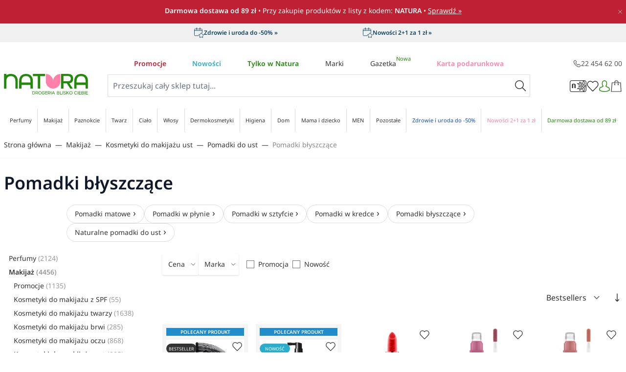

--- FILE ---
content_type: text/css
request_url: https://drogerienatura.pl/static/version1768407550/frontend/Natura/hyva/pl_PL/CepdTech_VisualMarketing/css/category-listing-banners.css
body_size: -406
content:
.category-list-desktop-banner {
    display: block;
}
.category-list-mobile-banner {
    display: none;
}

.category-list-mobile-banner-image, category-list-desktop-banner-image {
    margin-left: auto;
    margin-right: auto;
}

@media all and (max-width: 767px) {
    .category-list-desktop-banner {
        display: none;
    }
    .category-list-mobile-banner {
        display: block;
        grid-column: auto / span 2;
    }
}


--- FILE ---
content_type: application/javascript; charset=UTF-8
request_url: https://drogerienatura.pl/static/version1768407550/frontend/Natura/hyva/pl_PL/Amasty_ProductLabelsHyva/js/components/Item.js
body_size: 3326
content:
import helpers from '../utils/helpers.js';
import MODULE_CONFIG from '../module-config.js';

const { OPTIONS } = MODULE_CONFIG;

export class Item {
    constructor(options) {
        this.options = {
            selectors: {
                productItem: '.product-item, .item',
                labelContainer: '.amasty-label-container',
                labelImage: '.amasty-label-image',
                labelText: '.amlabel-text',
                widget: '.block.widget',
                widgetBlock: '.widget-product-grid, .widget',
                swatch: '.swatch-attribute',
                galleryImg: '#gallery img'
            },
            classes: {
                swatch: 'amlabel-swatch',
                centered: '-am-centered',
                link: '-link'
            },
            ...OPTIONS,
            ...options
        }

        if (this.options.mode === 'prod'
            || this.options.isAdminArea
            || this.options.$el.classList.contains(this.options.classes.swatch)) {
            this.render();
        } else if (this.isLazyLoading()) {
            this._handleIntersect();
        } else {
            this.render();
        }
    }

    /**
     * @return {Boolean}
     */
    isLazyLoading() {
        const element = this._getProductCard();

        return this.options.mode === 'cat'
            && ( element && !element.querySelector(this.options.selectors.swatch) )
            && !this.options.$el.classList.contains(this.options.classes.swatch);
    }

    /**
     * @return {Element}
     */
    _getProductCard() {
        const input = document.querySelector(`input[name='product'][value='${this.options.productId}']`);

        return input
            ? input.closest(this.options.selectors.productItem)
            : this.options.$el.closest(this.options.selectors.productItem);
    }

    /**
     * Use IntersectionObserver to lazy loading Amasty Label widget
     * @protected
     * @returns {function}
     */
    _handleIntersect() {
        const element = this._getProductCard();

        const observer = new IntersectionObserver(entries => {
            if (entries[0].isIntersecting) {
                this.render();
                observer.disconnect();
            }
        });

        observer.observe(element);
    }

    /**
     * @return {void}
     */
    render() {
        let items,
            parent,
            priceContainer,
            newParent;
        if (this.options.$el.hasAttribute('amlabel-js-observed')) {
            return;
        }

        this.options.$el.setAttribute('amlabel-js-observed', 1);

        // Move label
        if (this.options.config.move === 1) {
            parent = this.options.$el.parentElement;
            items = parent.querySelectorAll(this.getPriceSelector());

            if (items.length) {
                priceContainer = items[0];
                newParent = this.getNewParent(priceContainer);

                if (newParent) {
                    priceContainer.setAttribute(
                        'label-observered-' + this.options.config.label,
                        '1'
                    );

                    if (newParent.getElementsByClassName("amlabel-position-wrapper")) {
                        return;
                    }
                    newParent.append(this.options.$el);
                } else {
                    this.options.$el.style.display = 'none';

                    return;
                }
            } else {
                this.options.$el.style.display = 'none';

                return;
            }
        }

        this.options.image = this.options.$el.querySelector(this.options.selectors.labelImage);
        this.options.textElement = this.options.$el.querySelector(this.options.selectors.labelText);
        this.options.parent = this.options.$el.parentElement;

        if (!this.options.image) {
            this.setStyleIfNotExist(
                this.options.$el,
                {
                    'width': '100px',
                    'height': '50px'
                }
            );
        }

        if (!this.options.image && this.options.config.position.includes('center')) {
            this.options.textElement.classList.add(this.options.classes.centered);
        }

        // move label to container from settings
        if (this.options.config.path && this.options.config.path !== '') {
            newParent = this.options.parent.querySelectorAll(this.options.config.path)[0];

            if (newParent && newParent.length) {
                this.options.parent = newParent;
                newParent.append(this.options.$el);
            } else if (this.options.config.move !== 1 && this.options.config.mode === 'prod') {
                newParent = this.options.parent.querySelector(this.options.selectors.galleryImg)?.parentElement;

                if (newParent) {
                    this.options.parent = newParent;
                    newParent.append(this.options.$el);
                }
            }
        }

        // required for child position absolute
        if (!(this.options.parent.style.position === 'absolute' || this.options.parent.style.position === 'relative')) {
            this.options.parent.style.position = 'relative';
        }

        if (this.options.parent.tagName === 'A'
            && !this.options.parent.closest(this.options.selectors.widget)?.classList.contains('list')) {
            this.options.parent.style.display = 'block';
        }

        this.setDefaultImageSize();
        this.setLabelPosition();
        this.updateStyles();
        this.createResizeEvent();
        this.createRedirectEvent();
    }

    /**
     * @return {void}
     */
    setDefaultImageSize() {
        if (this.options.image && !this.imageLoaded(this.options.image)) {
            this.options.image.onload = (event) => {
                if (!event.target) {
                    return;
                }

                this.options.$el.style.display = this.getAlignment();

                this.options.imageWidth = event.target.naturalWidth;
                this.options.imageHeight = event.target.naturalHeight;
                this.setLabelStyle();
            };
        } else {
            this.options.$el.style.display = this.getAlignment();

            if (this.options.image) {
                this.options.imageWidth = this.options.image.naturalWidth;
                this.options.imageHeight = this.options.image.naturalHeight;
            }
        }
    }

    /**
     * @return {void}
     */
    createRedirectEvent() {
        this.options.$el.addEventListener('click', this.openLink.bind(this));
    }

    /**
     * @param {Event} event
     * @return {void}
     */
    openLink(event) {
        const redirectUrl = this.options.config['redirect_url'];

        if (redirectUrl && !this.isEmpty(redirectUrl)) {
            event.preventDefault();
            window.open(redirectUrl, '_blank');
        }
    }

    /**
     * @return {String}
     */
    getAlignment() {
        return this.options.config.alignment === 1 ? 'inline-block' : 'block';
    }

    /**
     * @return {void}
     */
    setLabelStyle() {
        let parentWidth,
            tmpWidth,
            tmpHeight,
            lineCount,
            redirectUrl = this.options.config['redirect_url'],
            display = this.getAlignment();

        // for text
        this.setStyleIfNotExist(
            this.options.textElement,
            {
                'padding': '0 3px',
                'position': 'absolute',
                'box-sizing': 'border-box',
                'white-space': 'nowrap',
                'width': '100%'
            }
        );

        if (this.options.image) {
            // for image
            this.options.image.style.width = '100%';

            // get block size depend settings
            if (Number(this.options.config.size) > 0) {
                parentWidth = parseFloat(this.options.parent.clientWidth);

                if (parentWidth) {
                    this.options.imageWidth = parentWidth * +this.options.config.size / 100 + 'px';
                }
            } else {
                this.options.imageWidth += 'px';
            }

            this.setStyleIfNotExist(this.options.$el, { 'width': this.options.imageWidth });
            this.options.imageHeight = this.options.image.clientHeight;

            // if container doesn't load (height === 0) set proportional height
            if (!this.options.imageHeight && this.options.image && this.options.image.naturalWidth !== 0) {
                tmpWidth = this.options.image.naturalWidth;
                tmpHeight = this.options.image.naturalHeight;

                this.options.imageHeight = parseFloat(this.options.imageWidth) * (tmpHeight / tmpWidth);
            }

            lineCount = this.options.textElement.innerHTML.split('<br>').length;
            lineCount = lineCount >= 1 ? lineCount : 1;
            this.options.textElement.style.lineHeight = this.options.imageHeight / lineCount + 'px';

            // for whole block
            if (this.options.imageHeight) {
                this.setStyleIfNotExist(this.options.$el, {
                    'height': this.options.imageHeight + 'px'
                });
            }

            this.fitLabelText();

            this.options.image.setAttribute('width', this.options.image.clientWidth + 'px');
            this.options.image.setAttribute('height', this.options.image.clientHeight + 'px');
        }

        this.options.$el.parentElement.style.lineHeight = 'normal';
        this.options.$el.parentElement.style.position = 'absolute';

        if (!this.options.$el.classList.contains(this.options.classes.swatch)) {
            this.setStyleIfNotExist(
                this.options.$el,
                {
                    'position': 'relative',
                    'display': display
                }
            );
        }

        if (redirectUrl && !this.isEmpty(redirectUrl)) {
            this.options.$el.classList.add(this.options.classes.link);
        }

        this.reloadParentSize();
    }

    /**
     * @return {void}
     */
    fitLabelText() {
        let element = this.options.textElement;

        if (+this.options.config.size) {
            let flag = 1;

            element.style.width = 'auto';

            while (element.clientWidth > 0.9 * element.parentElement.clientWidth && flag++ < 15) {
                element.style.fontSize = 100 - flag * 5 + '%';
            }

            element.style.width = '100%';
        }
    }

    /**
     * @return {void}
     */
    createResizeEvent() {
        window.addEventListener('resize', helpers.debounce(this.reloadParentSize.bind(this), 500));
        window.addEventListener('orientationchange', this.reloadParentSize.bind(this));

        if (this.options.mode === 'prod') {
            window.addEventListener('resize', helpers.debounce(this.updateStyles.bind(this), 500));
        }
    }

    /**
     * @return {void}
     */
    reloadParentSize() {
        let parent = this.options.$el.parentElement,
            height,
            width = 5;

        parent.style.position = 'relative';
        parent.style.display = 'inline-block';
        parent.style.width = 'auto';
        parent.style.height = 'auto';

        height = parent.clientHeight;

        if (this.options.config.alignment !== 1) {
            Array.from(parent.children).forEach(function (element) {
                width += element.clientWidth + this._parseStyle(element.style.marginLeft)
                    + this._parseStyle(element.style.marginRight);
            }.bind(this));
        } else {
            width = parent.clientWidth;
        }

        parent.style.position = 'absolute';
        parent.style.display = 'block';
        parent.style.width = width ? width + 'px' : '';
        parent.style.height = height ? height + 'px' : '';
    }

    /**
     * @param {String} property - css style property
     * @return {Number}
     */
    _parseStyle(property) {
        return property === '' ? Number(property) : parseInt(property, 10);
    }

    /**
     * @return {String}
     */
    getWidgetLabelCode() {
        return this.options.$el.closest(this.options.selectors.widgetBlock) ? 'widget' : '';
    }

    /**
     * @param {NodeList} node
     * @return {Array}
     */
    getLabelsByOrder(node) {
        return Array.from(node).sort((a, b) => a.dataset.amlabelOrder - b.dataset.amlabelOrder);
    }

    /**
     * @return {*|void}
     */
    setLabelPosition() {
        let parent,
            className = 'amlabel-position-' + this.options.config.position
                + '-' + this.options.config.product + '-' + this.options.config.mode + this.getWidgetLabelCode(),
            wrapper = this.options.parent.querySelector('.' + className);

        if (wrapper) {
            let arr = this.getLabelsByOrder(wrapper.querySelectorAll(this.options.selectors.labelContainer));

            wrapper.prepend(this.options.$el);

            if (arr.length > 1) {
                if (this.options.config.alignment === 1) {
                    wrapper.style.width = 'auto';
                }

                arr.forEach(item => wrapper.appendChild(item))
            }
        } else {
            parent = this.options.$el.parentElement;

            if (parent.classList.contains(this.options.positionWrapper)) {
                parent.parentElement.append(this.options.$el);
            }

            this._wrapHtmlNode(this.options.$el, 'div', [className, this.options.positionWrapper]);

            wrapper = this.options.$el.parentElement;
        }

        this._setMarginToChildNodes(
            wrapper,
            this.options.config.alignment === 1 ? 'marginLeft' : 'marginTop'
        );

        this._setCssStyles(wrapper, {
            'top': '',
            'left': '',
            'right': '',
            'bottom': '',
            'margin-top': '',
            'margin-bottom': '',
            'margin-left': '',
            'margin-right': ''
        });

        this._setCssStyles(wrapper, this._getStylesByPosition());
    }

    /**
     * @return {Object}
     */
    _getStylesByPosition() {
        switch (this.options.config.position) {
            case 'top-left':
                return {
                    'top': 0,
                    'left': 0
                };
            case 'top-center':
                return {
                    'top': 0,
                    'left': 0,
                    'right': 0,
                    'margin-left': 'auto',
                    'margin-right': 'auto'
                };
            case 'top-right':
                return {
                    'top': 0,
                    'right': 0,
                    'text-align': 'right'
                };
            case 'middle-left':
                return {
                    'left': 0,
                    'top': 0,
                    'bottom': 0,
                    'margin-top': 'auto',
                    'margin-bottom': 'auto'
                };
            case 'middle-center':
                return {
                    'top': 0,
                    'bottom': 0,
                    'margin-top': 'auto',
                    'margin-bottom': 'auto',
                    'left': 0,
                    'right': 0,
                    'margin-left': 'auto',
                    'margin-right': 'auto'
                };
            case 'middle-right':
                return {
                    'top': 0,
                    'bottom': 0,
                    'margin-top': 'auto',
                    'margin-bottom': 'auto',
                    'right': 0,
                    'text-align': 'right'
                };
            case 'bottom-left':
                return {
                    'bottom': 0,
                    'left': 0
                };
            case 'bottom-center':
                return {
                    'bottom': 0,
                    'left': 0,
                    'right': 0,
                    'margin-left': 'auto',
                    'margin-right': 'auto'
                };
            case 'bottom-right':
                return {
                    'bottom': 0,
                    'right': 0,
                    'text-align': 'right'
                };
            default:
                return {};
        }
    }

    /**
     * @param {HTMLElement} element
     * @param {Object} styles
     * @return {void}
     */
    _setCssStyles(element, styles) {
        if (typeof styles === 'object') {
            for (const property in styles) {
                element.style[property] = styles[property];
            }
        }
    }

    /**
     * @param {HTMLElement} wrapper
     * @param {String} margin
     * @return {void}
     */
    _setMarginToChildNodes(wrapper, margin) {
        wrapper.childNodes.length > 1 && wrapper.childNodes.forEach(function (element, index) {
            this.setStyleIfNotExist(
                element,
                { [margin]: index ? this.options.config.margin + 'px' : 'unset' }
            );
        }.bind(this));
    }

    /**
     * @param {HTMLElement} element
     * @param {String} tag
     * @param {Array} classList
     * @return {void}
     */
    _wrapHtmlNode(element, tag, classList) {
        const node = document.createElement(tag);

        if (classList.length) {
            for (const item of classList) {
                node.classList.add(item);
            }
        }

        element.parentElement.insertBefore(node, element);
        node.appendChild(element);
    }

    /**
     * @param {String} html
     * @return {Boolean}
     */
    isEmpty(html) {
        return html === null || html.match(/^ *$/) !== null;
    }

    /**
     * @return {void}
     */
    updateStyles() {
        this.setLabelStyle();
        this.setLabelPosition();
    }

    /**
     * @param {Object} image
     * @return {Boolean}
     */
    imageLoaded(image) {
        return !(!image.complete || typeof image.naturalWidth !== 'undefined' && image.naturalWidth === 0);
    }

    /**
     * @param {HTMLElement} item
     * @return {HTMLElement}
     */
    getNewParent(item) {
        let imageContainer = null,
            productContainer = item.closest('.product.item');

        if (!productContainer) {
            productContainer = item.closest('.product-item');
        }

        if (productContainer) {
            imageContainer = productContainer.querySelectorAll(this.options.config.path)[0];
        }

        return imageContainer;
    }

    /**
     * @return {String}
     */
    getPriceSelector() {
        let observedLabel = ':not([label-observered-' + this.options.config.label + '])';

        return '[data-product-id="' + this.options.config.product + '"]' + observedLabel + ', ' +
            '[id="product-price-' + this.options.config.product + '"]' + observedLabel + ', ' +
            '[name="product"][value="' + this.options.config.product + '"]' + observedLabel;
    }

    /**
     * @param {HTMLElement} element
     * @param {Object} styles
     * @return {void}
     */
    setStyleIfNotExist(element, styles) {
        for (let style in styles) {
            let current = element.getAttribute('style');

            if (!current || current.indexOf('; ' + style) === -1 && current.indexOf(';' + style) === -1) {
                element.style[style] = styles[style];
            }
        }
    }
}


--- FILE ---
content_type: text/javascript
request_url: https://natura.salesmanago.pl/static/chunk/RecommendationFramesStarter.396c1e6eaff03e534248.js
body_size: 915
content:
"use strict";(self.webpackChunktracking=self.webpackChunktracking||[]).push([[26],{76566:(e,t,r)=>{r.r(t),r.d(t,{default:()=>o});r(62953),r(3296),r(27208),r(48408);var a=r(8349),n=r(94848),i=r(81010),s=r(74587),l=r(84468);const d=s.default.getCookieStorage();function o(e){if(e.r.length){var t,r=window.location.href,s=d.get(l.A.SMCLIENT),o=d.get(l.A.SMUUID),c=("https:"===document.location.protocol?"https://":"http://")+"natura.salesmanago.pl",h="sm_source=recommendation_frame",u=[];for(var f in e.r)-1!==r.indexOf(e.r[f].sUrl)&&u.push(e.r[f]);u.length&&(t=setInterval(function(){u.length?u.forEach(function(e,t){var r=new n.A,a=document.getElementById(e.dId);if(a){r.withEndpoint(c).withPath(e.fUrl).ap("url",window.location.href).ap("wizardId",e.id),o&&r.ap("uuid",o),s&&r.ap("smc",s);var i=document.createElement("iframe");switch(i.setAttribute("src",r.buildGetUrl()),i.setAttribute("scrolling","no"),i.setAttribute("id","sm_frame_"+e.id),i.style.width="0",i.style.height="0",i.style.minWidth="100%",i.style.maxWidth="100%",i.style.border="0",e.dPl){case"REPLACE":a.innerHTML="",a.appendChild(i);break;case"ABOVE":a.insertBefore(i,a.firstChild);break;case"BELOW":a.appendChild(i)}u.splice(t,1)}}):clearInterval(t)},500),setTimeout(function(){clearInterval(t)},6e4));var m=window.addEventListener?"addEventListener":"attachEvent";(0,window[m])("attachEvent"===m?"onmessage":"message",function(e){if((0,i.A)(e)){var t=e.data;switch(t.type){case"sm-link":new a.Cm(t.url,t.frameId,t.productId).push(function(){try{var e=new URL(t.url),r=h.split("=");e.searchParams.set(r[0],r[1]),t.newTab?window.open(e.href,"_blank"):location.href=e.href}catch(e){t.newTab?window.open((t.url.includes("?")?t.url+"&":t.url+"?")+h,"_blank"):location.href=(t.url.includes("?")?t.url+"&":t.url+"?")+h}},!0);break;case"sm-height-transfer":if(t.frameHeight&&t.frameId)document.getElementById("sm_frame_"+t.frameId).style.height=t.frameHeight+"px"}}},!1)}}}}]);

--- FILE ---
content_type: application/javascript; charset=UTF-8
request_url: https://drogerienatura.pl/static/version1768407550/frontend/Natura/hyva/pl_PL/Amasty_GdprCookieHyva/js/action/save.js
body_size: 72
content:
/**
 * Action Save Cookie
 */

import { requestData } from '../helpers/query.js';
import { cookieModel } from '../model/cookie.js';
import { cookieDataProvider } from '../model/cookie-data-provider.js';
import { googleAnalyticsActions } from './ga-initialize.js';

const locCookieModel = cookieModel();
const locCookieDataProvider = cookieDataProvider();

const options = {
    selectors: {
        formContainer: '[data-amcookie-js="form-cookie"]',
        toggleFieldSelector: '[data-amcookie-js="field"]'
    },
    googleAnalyticsCookieName: '_ga'
}

const forceRejectableCookies = function() {
    locCookieDataProvider.setForce(true);
    locCookieDataProvider.processManageableCookies();
}

export function Save(element, formData) {
    let url = `${window.BASE_URL}amcookie/cookie/savegroups`,
        form = element.querySelector(options.selectors.formContainer),
        disabledFields = [];

    if (form) {
        disabledFields = form.querySelectorAll(options.selectors.toggleFieldSelector + ':disabled');
    }

    if (!formData) {
        disabledFields.forEach(field => {
            field.removeAttribute('disabled');
        });
        formData = new URLSearchParams(new FormData(form)).toString();
    }

    return requestData(url, formData).then(data => {
        if (data.success) {
            disabledFields.forEach(field => {
                field.setAttribute('disabled', true);
            })

            locCookieModel.triggerSave();
            locCookieDataProvider.updateCookieData().then(cookieData => {
                if (cookieData) {
                    locCookieDataProvider.updateGroups(cookieData);
                    locCookieDataProvider.processManageableCookies();
                }
            })

            if (locCookieModel.isCookieAllowed(options.googleAnalyticsCookieName)) {
                googleAnalyticsActions.runGA();
            }

            return Promise.resolve(data);
        } else {
            forceRejectableCookies();

            return Promise.reject();
        }
    }).catch(() => {
        forceRejectableCookies();
    });
}
